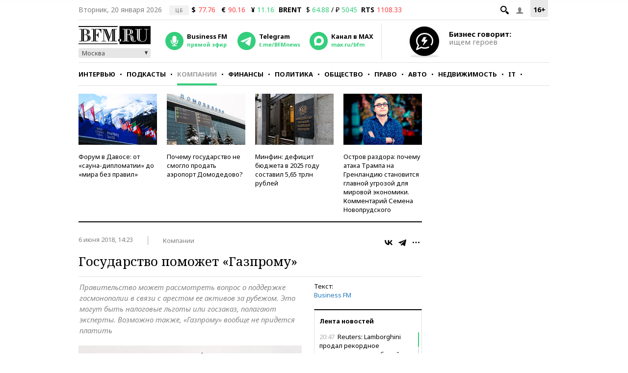

--- FILE ---
content_type: application/javascript; charset=utf-8
request_url: https://www.bfm.ru/assets/89608f0a/jquery.yiiactiveform.js?6492
body_size: 4560
content:
/**
 * jQuery yiiactiveform plugin file.
 *
 * @author Qiang Xue <qiang.xue@gmail.com>
 * @link https://www.yiiframework.com/
 * @copyright 2008-2010 Yii Software LLC
 * @license https://www.yiiframework.com/license/
 * @since 1.1.1
 */

(function ($) {
	/*
	 * returns the value of the CActiveForm input field
	 * performs additional checks to get proper values for checkbox / radiobutton / checkBoxList / radioButtonList
	 * @param o object the jQuery object of the input element
	 */
	var getAFValue = function (o) {
		var type,
			c = [];
		if (!o.length) {
			return undefined;
		}
		if (o[0].tagName.toLowerCase() === 'span') {
			o.find(':checked').each(function () {
				c.push(this.value);
			});
			return c.join(',');
		}
		type = o.attr('type');
		if (type === 'checkbox' || type === 'radio') {
			return o.filter(':checked').val();
		} else {
			return o.val();
		}
	};

	/**
	 * yiiactiveform set function.
	 * @param options map settings for the active form plugin. Please see {@link CActiveForm::options} for available options.
	 */
	$.fn.yiiactiveform = function (options) {
		return this.each(function () {
			var settings = $.extend({}, $.fn.yiiactiveform.defaults, options || {}),
				$form = $(this);

			if (settings.validationUrl === undefined) {
				settings.validationUrl = $form.attr('action');
			}
			$.each(settings.attributes, function (i) {
				this.value = getAFValue($form.find('#' + this.inputID));
				settings.attributes[i] = $.extend({}, {
					validationDelay: settings.validationDelay,
					validateOnChange: settings.validateOnChange,
					validateOnType: settings.validateOnType,
					hideErrorMessage: settings.hideErrorMessage,
					inputContainer: settings.inputContainer,
					errorCssClass: settings.errorCssClass,
					successCssClass: settings.successCssClass,
					beforeValidateAttribute: settings.beforeValidateAttribute,
					afterValidateAttribute: settings.afterValidateAttribute,
					validatingCssClass: settings.validatingCssClass,
					errorCallback: settings.errorCallback
				}, this);
			});
			$form.data('settings', settings);

			settings.submitting = false;  // whether it is waiting for ajax submission result
			var validate = function (attribute, forceValidate) {
				if (forceValidate) {
					attribute.status = 2;
				}
				$.each(settings.attributes, function () {
					if (this.value !== getAFValue($form.find('#' + this.inputID))) {
						this.status = 2;
						forceValidate = true;
					}
				});
				if (!forceValidate) {
					return;
				}

				if (settings.timer !== undefined) {
					clearTimeout(settings.timer);
				}
				settings.timer = setTimeout(function () {
					if (settings.submitting || $form.is(':hidden')) {
						return;
					}
					if (attribute.beforeValidateAttribute === undefined || attribute.beforeValidateAttribute($form, attribute)) {
						$.each(settings.attributes, function () {
							if (this.status === 2) {
								this.status = 3;
								$.fn.yiiactiveform.getInputContainer(this, $form).addClass(this.validatingCssClass);
							}
						});
						$.fn.yiiactiveform.validate($form, function (data) {
							var hasError = false;
							$.each(settings.attributes, function () {
								if (this.status === 2 || this.status === 3) {
									hasError = $.fn.yiiactiveform.updateInput(this, data, $form) || hasError;
								}
							});
							if (attribute.afterValidateAttribute !== undefined) {
								attribute.afterValidateAttribute($form, attribute, data, hasError);
							}
						},settings.errorCallback);
					}
				}, attribute.validationDelay);
			};

			$.each(settings.attributes, function (i, attribute) {
				if (this.validateOnChange) {
					$form.find('#' + this.inputID).on('change', function () {
						validate(attribute, false);
					}).on('blur', function () {
						if (attribute.status !== 2 && attribute.status !== 3) {
							validate(attribute, !attribute.status);
						}
					});
				}
				if (this.validateOnType) {
					$form.find('#' + this.inputID).keyup(function () {
						if (attribute.value !== getAFValue($(this))) {
							validate(attribute, false);
						}
					});
				}
			});

			if (settings.validateOnSubmit) {
				$form.on('mouseup keyup', ':submit', function () {
					$form.data('submitObject', $(this));
				});
				var validated = false;
				$form.on('submit', function () {
					if (validated) {
						validated = false;
						return true;
					}
					if (settings.timer !== undefined) {
						clearTimeout(settings.timer);
					}
					settings.submitting = true;
					if (settings.beforeValidate === undefined || settings.beforeValidate($form)) {
						$.fn.yiiactiveform.validate($form, function (data) {
							var hasError = false;
							$.each(settings.attributes, function () {
								hasError = $.fn.yiiactiveform.updateInput(this, data, $form) || hasError;
							});
							$.fn.yiiactiveform.updateSummary($form, data);
							if (settings.afterValidate === undefined || settings.afterValidate($form, data, hasError)) {
								if (!hasError) {
									validated = true;
									var $button = $form.data('submitObject') || $form.find(':submit:first');
									// TODO: if the submission is caused by "change" event, it will not work
									if ($button.length) {
										$button.trigger('click');
									} else {  // no submit button in the form
										$form.trigger('submit');
									}
									return;
								}
							}
							settings.submitting = false;
						},settings.errorCallback);
					} else {
						settings.submitting = false;
					}
					return false;
				});
			}

			/*
			 * In case of reseting the form we need to reset error messages
			 * NOTE1: $form.reset - does not exist
			 * NOTE2: $form.on('reset', ...) does not work
			 */
			$form.bind('reset', function () {
				/*
				 * because we bind directly to a form reset event, not to a reset button (that could or could not exist),
				 * when this function is executed form elements values have not been reset yet,
				 * because of that we use the setTimeout
				 */
				setTimeout(function () {
					$.each(settings.attributes, function () {
						this.status = 0;
						var $error = $form.find('#' + this.errorID),
							$container = $.fn.yiiactiveform.getInputContainer(this, $form);

						$container.removeClass(
							this.validatingCssClass + ' ' +
							this.errorCssClass + ' ' +
							this.successCssClass
						);

						$error.html('').hide();

						/*
						 * without the setTimeout() we would get here the current entered value before the reset instead of the reseted value
						 */
						this.value = getAFValue($form.find('#' + this.inputID));
					});
					/*
					 * If the form is submited (non ajax) with errors, labels and input gets the class 'error'
					 */
					$form.find('label, :input').each(function () {
						$(this).removeClass(settings.errorCss);
					});
					$('#' + settings.summaryID).hide().find('ul').html('');
					//.. set to initial focus on reset
					if (settings.focus !== undefined && !window.location.hash) {
						$form.find(settings.focus).trigger('focus');
					}
				}, 1);
			});

			/*
			 * set to initial focus
			 */
			if (settings.focus !== undefined && !window.location.hash) {
				$form.find(settings.focus).trigger('focus');
			}
		});
	};

	/**
	 * Returns the container element of the specified attribute.
	 * @param attribute object the configuration for a particular attribute.
	 * @param form the form jQuery object
	 * @return jQuery the jQuery representation of the container
	 */
	$.fn.yiiactiveform.getInputContainer = function (attribute, form) {
		if (attribute.inputContainer === undefined) {
			return form.find('#' + attribute.inputID).closest('div');
		} else {
			return form.find(attribute.inputContainer).filter(':has("#' + attribute.inputID + '")');
		}
	};

	/**
	 * updates the error message and the input container for a particular attribute.
	 * @param attribute object the configuration for a particular attribute.
	 * @param messages array the json data obtained from the ajax validation request
	 * @param form the form jQuery object
	 * @return boolean whether there is a validation error for the specified attribute
	 */
	$.fn.yiiactiveform.updateInput = function (attribute, messages, form) {
		attribute.status = 1;
		var $error, $container,
			hasError = false,
			$el = form.find('#' + attribute.inputID),
			errorCss = form.data('settings').errorCss;

		if ($el.length) {
			hasError = messages !== null && $.isArray(messages[attribute.id]) && messages[attribute.id].length > 0;
			$error = form.find('#' + attribute.errorID);
			$container = $.fn.yiiactiveform.getInputContainer(attribute, form);

			$container.removeClass(
				attribute.validatingCssClass + ' ' +
				attribute.errorCssClass + ' ' +
				attribute.successCssClass
			);
			$container.find('label, :input').each(function () {
				$(this).removeClass(errorCss);
			});

			if (hasError) {
				$error.html(messages[attribute.id][0]);
				$container.addClass(attribute.errorCssClass);
			} else if (attribute.enableAjaxValidation || attribute.clientValidation) {
				$container.addClass(attribute.successCssClass);
			}
			if (!attribute.hideErrorMessage) {
				$error.toggle(hasError);
			}

			attribute.value = getAFValue($el);
		}
		return hasError;
	};

	/**
	 * updates the error summary, if any.
	 * @param form jquery the jquery representation of the form
	 * @param messages array the json data obtained from the ajax validation request
	 */
	$.fn.yiiactiveform.updateSummary = function (form, messages) {
		var settings = $(form).data('settings'),
			content = '';
		if (settings.summaryID === undefined) {
			return;
		}
		if (messages) {
			var summaryAttributes = [];
			for (var i in settings.attributes) {
				if (settings.attributes[i].summary) {
					summaryAttributes.push(settings.attributes[i].id);
				}
			}
			$.each(settings.attributes, function () {
				if ($.inArray(this.id, summaryAttributes) !== -1 && $.isArray(messages[this.id])) {
					$.each(messages[this.id], function (j, message) {
						content = content + '<li>' + message + '</li>';
					});
				}
			});
		}
		$('#' + settings.summaryID).toggle(content !== '').find('ul').html(content);
	};

	/**
	 * Performs the ajax validation request.
	 * This method is invoked internally to trigger the ajax validation.
	 * @param form jquery the jquery representation of the form
	 * @param successCallback function the function to be invoked if the ajax request succeeds
	 * @param errorCallback function the function to be invoked if the ajax request fails
	 */
	$.fn.yiiactiveform.validate = function (form, successCallback, errorCallback) {
		var $form = $(form),
			settings = $form.data('settings'),
			needAjaxValidation = false,
			messages = {};
		$.each(settings.attributes, function () {
			var value,
				msg = [];
			if (this.clientValidation !== undefined && (settings.submitting || this.status === 2 || this.status === 3)) {
				value = getAFValue($form.find('#' + this.inputID));
				this.clientValidation(value, msg, this);
				if (msg.length) {
					messages[this.id] = msg;
				}
			}
			if (this.enableAjaxValidation && !msg.length && (settings.submitting || this.status === 2 || this.status === 3)) {
				needAjaxValidation = true;
			}
		});

		if (!needAjaxValidation || settings.submitting && !$.isEmptyObject(messages)) {
			if (settings.submitting) {
				// delay callback so that the form can be submitted without problem
				setTimeout(function () {
					successCallback(messages);
				}, 200);
			} else {
				successCallback(messages);
			}
			return;
		}

		var $button = $form.data('submitObject'),
			extData = '&' + settings.ajaxVar + '=' + $form.attr('id');
		if ($button && $button.length) {
			extData += '&' + $button.attr('name') + '=' + $button.attr('value');
		}

		$.ajax({
			url: settings.validationUrl,
			type: $form.attr('method'),
			data: $form.serialize() + extData,
			dataType: 'json',
			success: function (data) {
				if (data !== null && typeof data === 'object') {
					$.each(settings.attributes, function () {
						if (!this.enableAjaxValidation) {
							delete data[this.id];
						}
					});
					successCallback($.extend({}, messages, data));
				} else {
					successCallback(messages);
				}
			},
			error: function () {
				if (errorCallback !== undefined) {
					errorCallback();
				}
			}
		});
	};

	/**
	 * Returns the configuration for the specified form.
	 * The configuration contains all needed information to perform ajax-based validation.
	 * @param form jquery the jquery representation of the form
	 * @return object the configuration for the specified form.
	 */
	$.fn.yiiactiveform.getSettings = function (form) {
		return $(form).data('settings');
	};

	$.fn.yiiactiveform.defaults = {
		ajaxVar: 'ajax',
		validationUrl: undefined,
		validationDelay: 200,
		validateOnSubmit: false,
		validateOnChange: true,
		validateOnType: false,
		hideErrorMessage: false,
		inputContainer: undefined,
		errorCss: 'error',
		errorCssClass: 'error',
		successCssClass: 'success',
		validatingCssClass: 'validating',
		summaryID: undefined,
		timer: undefined,
		beforeValidateAttribute: undefined, // function (form, attribute) | boolean
		afterValidateAttribute: undefined,  // function (form, attribute, data, hasError)
		beforeValidate: undefined, // function (form) | boolean
		afterValidate: undefined,  // function (form, data, hasError) | boolean
		focus: undefined,  // jquery selector that indicates which element to receive input focus initially
		/**
		 * list of attributes to be validated. Each array element is of the following structure:
		 * {
		 *     id: 'ModelClass_attribute', // the unique attribute ID
		 *     model: 'ModelClass', // the model class name
		 *     name: 'name', // attribute name
		 *     inputID: 'input-tag-id',
		 *     errorID: 'error-tag-id',
		 *     value: undefined,
		 *     status: 0,  // 0: empty, not entered before,  1: validated, 2: pending validation, 3: validating
		 *     validationDelay: 200,
		 *     validateOnChange: true,
		 *     validateOnType: false,
		 *     hideErrorMessage: false,
		 *     inputContainer: undefined,
		 *     errorCssClass: 'error',
		 *     successCssClass: 'success',
		 *     validatingCssClass: 'validating',
		 *     enableAjaxValidation: true,
		 *     enableClientValidation: true,
		 *     clientValidation: undefined, // function (value, messages, attribute) | client-side validation
		 *     beforeValidateAttribute: undefined, // function (form, attribute) | boolean
		 *     afterValidateAttribute: undefined,  // function (form, attribute, data, hasError)
		 * }
		 */
		attributes: [],
		errorCallback: undefined
	};
})(jQuery);


--- FILE ---
content_type: application/javascript
request_url: https://smi2.ru/counter/settings?payload=CMKIAhjAmrLkvTM6JDM2OWQ4YTJjLThmNTktNDFlMS1hZWRjLWE4ZmRiN2IzMjU5MQ&cb=_callbacks____0mkmwaoub
body_size: 1518
content:
_callbacks____0mkmwaoub("[base64]");